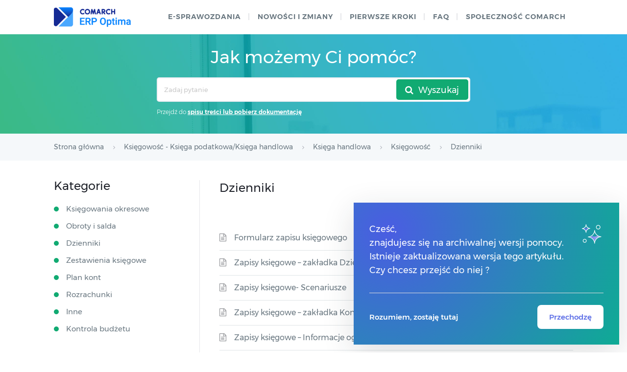

--- FILE ---
content_type: text/css
request_url: https://pomoc.comarch.pl/optima/pl/2023_5/wp-content/plugins/comarch-old-version-alert/css/version-modal.css?ver=1765295761
body_size: 42
content:
#version-modal.modal{
    position: fixed;
    bottom: 1rem;
    right: 1rem;
    margin-left: 1rem;
    z-index: 1010;
    box-shadow: 0px 16px 64px rgba(35, 40, 45, 0.15);
    border-radius: .5rem;
}

#version-modal.modal .modal-container{
    background-image: radial-gradient(circle at 13% 20%, #4a5de2, #0faa95 99%);
    padding: 2.5rem 2rem 2rem 2rem;
    width: 100%;
    max-width: 560px;
    box-sizing: border-box;

}
#version-modal.modal .modal-body{
    display: flex;
    justify-content: space-between;
}

#version-modal.modal .modal-container p{
    font-size: 18px;
    padding: 0;
    margin: 0 2rem 0 0;
    line-height: 160%;
    color: #fff;
    font-weight: 400;
}
#version-modal.modal .modal-footer{
    display: flex;
    justify-content: space-between;
    border-top: 1px solid #dfdfdf;
    padding-top: 1.5rem;
    margin-top: 2rem;
}



.modal-overlay{
    z-index: 1000;
    position: fixed;
    top: 0;
    left: 0;
    width: 100%;
    height: 100%;
    background: rgba(0,0,0,.8);
    display: none;
}

#redirect {
    background: #fff;
    color: #5c6ee6;
    padding: .75rem 1.5rem;
    border-radius: .5rem;
    font-weight: 500;
}

#hideModal{
    color: #fff;
    padding: .75rem 0rem;
    border-radius: .5rem;
    font-weight: 500;
}
